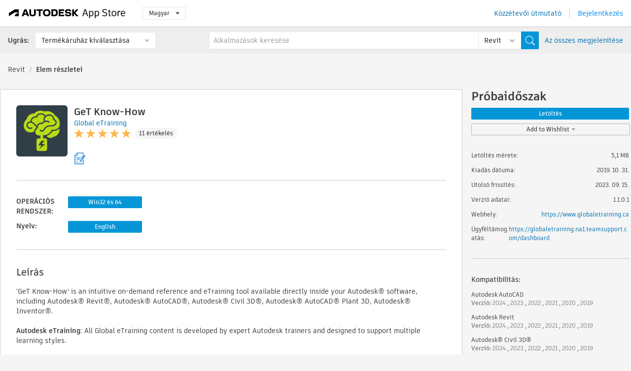

--- FILE ---
content_type: text/html; charset=utf-8
request_url: https://apps.autodesk.com/RVT/hu/Detail/Index?id=6213820881151805316&appLang=en&os=Win32_64
body_size: 19664
content:



<!DOCTYPE html>

<html lang="hu">
<head>
    <meta charset="utf-8">
    <meta http-equiv="X-UA-Compatible" content="IE=edge,chrome=1">

    <title>
    GeT Know-How | Revit | Autodesk App Store
</title>
    <meta name="description" content='
    Global eTraining at your fingertips! 'GeT Know-How' is an on-demand reference and eTraining tool available directly inside your Autodesk® software.
'>
    <meta name="keywords" content='
    Autodesk Application Store, Autodesk App Store, Autodesk Exchange Apps, Autodesk Apps, Autodesk szoftver, beépülő modul, beépülő modulok, beépülő modul, bővítmény, bővítmények, bővítmény, Autodesk AutoCAD, Autodesk Revit, Autodesk® Civil 3D®, Autodesk Inventor, Autodesk Inventor Professional, Autodesk AutoCAD Plant 3D,ACD___Learning, ACD___Scheduling & Productivity, CIV3D___Catalogs, CIV3D___Documentation, CIV3D___Scheduling & Productivity, INVNTOR___General Utilities, INVNTOR___Learning, PLNT3D___Catalogs & Specs, PLNT3D___Productivity, RVT___Architectural Design, RVT___Mechanical Design, RVT___Scheduling & Productivity, RVT___Structural Design
'>

    <meta name="author" content="">
    <meta name="viewport" content="width=1032, minimum-scale=0.65, maximum-scale=1.0">



<script>
    var analytics_id;
    var subscription_category;

    var bannedCountry = false;



    var getUrl = window.location;
    var baseUrl = getUrl.protocol + "//" + getUrl.host;


    fetch(baseUrl + '/api/Utils/ValidateCountry', {
        method: 'POST',
        headers: {
            'Content-Type': 'text/plain',
            'X-Requested-With': 'XMLHttpRequest'
        }
    })
        .then(response => response.text())
        .then(data => {
            bannedCountry = data;

            if (bannedCountry === 'False') {

                fetch(baseUrl + '/api/Utils/GetAnalyticsId', {
                    method: 'POST',
                    headers: {
                        'Content-Type': 'text/plain',
                        'X-Requested-With': 'XMLHttpRequest'
                    }
                })
                    .then(response => response.text())
                    .then(data => {
                        analytics_id = data;
                    })
                    .catch(error => {
                        console.error('An error occurred:', error);
                    });




                fetch(baseUrl + '/api/Utils/GetSubscriptionCategory', {
                    method: 'POST',
                    headers: {
                        'Content-Type': 'text/plain',
                        'X-Requested-With': 'XMLHttpRequest'
                    }
                })
                    .then(response => response.text())
                    .then(data => {
                        subscription_category = data;

                        if (!('pendo' in window)) {
                            window.pendo = { _q: [] };
                            for (const func_name of ['initialize', 'identify', 'updateOptions', 'pageLoad', 'track']) {
                                pendo[func_name] = function () {
                                    if (func_name === 'initialize') {
                                        pendo._q.unshift([func_name, ...arguments])
                                    } else {
                                        pendo._q.push([func_name, ...arguments])
                                    }
                                }
                            }
                        }

                        const language = document.cookie.split("; ").find((row) => row.startsWith("appLanguage="))?.split("=")[1];

                        pendo.initialize({
                            visitor: {
                                id: analytics_id,
                                role: (subscription_category === null || subscription_category.trim() === "") ? 'anonymous' : subscription_category,
                                appLanguage: language || 'en'
                            },
                            excludeAllText: true,
                        })

                    })
                    .catch(error => {
                        console.error('An error occurred:', error);
                    });
            }

        })
        .catch(error => {
            console.error('An error occurred:', error);
        });


    

</script>
<script async type="text/javascript" src="//tags.tiqcdn.com/utag/autodesk/apps/prod/utag.js"></script>


                <link rel="alternate" hreflang="cs" href="http://apps.autodesk.com/RVT/cs/Detail/Index?id=6213820881151805316&amp;ln=en&amp;os=Win32_64" />
                <link rel="alternate" hreflang="de" href="http://apps.autodesk.com/RVT/de/Detail/Index?id=6213820881151805316&amp;ln=en&amp;os=Win32_64" />
                <link rel="alternate" hreflang="en" href="http://apps.autodesk.com/RVT/en/Detail/Index?id=6213820881151805316&amp;ln=en&amp;os=Win32_64" />
                <link rel="alternate" hreflang="es" href="http://apps.autodesk.com/RVT/es/Detail/Index?id=6213820881151805316&amp;ln=en&amp;os=Win32_64" />
                <link rel="alternate" hreflang="fr" href="http://apps.autodesk.com/RVT/fr/Detail/Index?id=6213820881151805316&amp;ln=en&amp;os=Win32_64" />
                <link rel="alternate" hreflang="it" href="http://apps.autodesk.com/RVT/it/Detail/Index?id=6213820881151805316&amp;ln=en&amp;os=Win32_64" />
                <link rel="alternate" hreflang="ja" href="http://apps.autodesk.com/RVT/ja/Detail/Index?id=6213820881151805316&amp;ln=en&amp;os=Win32_64" />
                <link rel="alternate" hreflang="ko" href="http://apps.autodesk.com/RVT/ko/Detail/Index?id=6213820881151805316&amp;ln=en&amp;os=Win32_64" />
                <link rel="alternate" hreflang="pl" href="http://apps.autodesk.com/RVT/pl/Detail/Index?id=6213820881151805316&amp;ln=en&amp;os=Win32_64" />
                <link rel="alternate" hreflang="pt" href="http://apps.autodesk.com/RVT/pt/Detail/Index?id=6213820881151805316&amp;ln=en&amp;os=Win32_64" />
                <link rel="alternate" hreflang="ru" href="http://apps.autodesk.com/RVT/ru/Detail/Index?id=6213820881151805316&amp;ln=en&amp;os=Win32_64" />
                <link rel="alternate" hreflang="zh-CN" href="http://apps.autodesk.com/RVT/zh-CN/Detail/Index?id=6213820881151805316&amp;ln=en&amp;os=Win32_64" />
                <link rel="alternate" hreflang="zh-TW" href="http://apps.autodesk.com/RVT/zh-TW/Detail/Index?id=6213820881151805316&amp;ln=en&amp;os=Win32_64" />

    <link rel="shortcut icon" href='https://s3.amazonaws.com/apps-build-content/appstore/1.0.0.157-PRODUCTION/Content/images/favicon.ico'>
        <link rel="stylesheet" href='https://s3.amazonaws.com/apps-build-content/appstore/1.0.0.157-PRODUCTION/Content/css/appstore-combined.min.css' />
    
    
    

</head>
<body>
    
    <div id="wrap" class="">
            <header id="header" class="header" role="navigation">
                <div class="header__navbar-container">
                    <div class="header__left-side --hide-from-pdf">
                        <div class="header__logo-wrapper">
                            <a class="header__logo-link" href="/hu" aria-label="Autodesk App Store" title="Autodesk App Store"></a>
                        </div>
                        <div class="header__language-wrapper --hide-from-pdf">

<div class="btn-group language-changer">
    <button type="button" class="btn btn-default dropdown-toggle" data-toggle="dropdown">
        Magyar
        <span class="caret"></span>
    </button>
    <ul class="dropdown-menu" role="menu">
            <li data-language="cs" class="lang-selectable">
                <a>Čeština</a>
            </li>
            <li data-language="de" class="lang-selectable">
                <a>Deutsch</a>
            </li>
            <li data-language="fr" class="lang-selectable">
                <a>Fran&#231;ais</a>
            </li>
            <li data-language="en" class="lang-selectable">
                <a>English</a>
            </li>
            <li data-language="es" class="lang-selectable">
                <a>Espa&#241;ol</a>
            </li>
            <li data-language="hu" class="hover">
                <a>Magyar</a>
            </li>
            <li data-language="it" class="lang-selectable">
                <a>Italiano</a>
            </li>
            <li data-language="ja" class="lang-selectable">
                <a>日本語</a>
            </li>
            <li data-language="ko" class="lang-selectable">
                <a>한국어</a>
            </li>
            <li data-language="pl" class="lang-selectable">
                <a>Polski</a>
            </li>
            <li data-language="pt" class="lang-selectable">
                <a>Portugu&#234;s</a>
            </li>
            <li data-language="ru" class="lang-selectable">
                <a>Русский</a>
            </li>
            <li data-language="zh-CN" class="lang-selectable">
                <a>简体中文</a>
            </li>
            <li data-language="zh-TW" class="lang-selectable">
                <a>繁體中文</a>
            </li>
    </ul>
    
</div>                        </div>
                    </div>

                    <div class="header__right-side --hide-from-pdf">


<div class="collapse navbar-collapse pull-right login-panel" id="bs-example-navbar-collapse-l">
    <ul class="nav navbar-nav navbar-right">
        <li>
            <a href="https://damassets.autodesk.net/content/dam/autodesk/www/pdfs/app-store-getting-started-guide.pdf" target="_blank">K&#246;zz&#233;tevői &#250;tmutat&#243;</a>
        </li>

            <!--<li>
                <nav class="user-panel">-->
                        <!--<a id="get_started_button" data-autostart="false" tabindex="0" role="button"
                              data-href='/Authentication/AuthenticationOauth2?returnUrl=%2Fiframe_return.htm%3Fgoto%3Dhttps%253a%252f%252fapps.autodesk.com%253a443%252fRVT%252fhu%252fDetail%252fIndex%253fid%253d6213820881151805316%2526appLang%253den%2526os%253dWin32_64&amp;isImmediate=false&amp;response_type=id_token&amp;response_mode=form_post&amp;client_id=bVmKFjCVzGk3Gp0A0c4VQd3TBNAbAYj2&amp;redirect_uri=http%3A%2F%2Fappstore-local.autodesk.com%3A1820%2FAuthentication%2FAuthenticationOauth2&amp;scope=openid&amp;nonce=12321321&amp;state=12321321&amp;prompt=login'>
                            Bejelentkez&#233;s
                        </a>-->
                <!--</nav>
            </li>-->
            <li>
                <nav class="user-panel">
                    <ul>


                        <a href="/Authentication/AuthenticationOauth2?returnUrl=%2Fiframe_return.htm%3Fgoto%3Dhttps%253a%252f%252fapps.autodesk.com%253a443%252fRVT%252fhu%252fDetail%252fIndex%253fid%253d6213820881151805316%2526appLang%253den%2526os%253dWin32_64&amp;isImmediate=false&amp;response_type=id_token&amp;response_mode=form_post&amp;client_id=bVmKFjCVzGk3Gp0A0c4VQd3TBNAbAYj2&amp;redirect_uri=http%3A%2F%2Fappstore-local.autodesk.com%3A1820%2FAuthentication%2FAuthenticationOauth2&amp;scope=openid&amp;nonce=12321321&amp;state=12321321">
                            Bejelentkez&#233;s
                        </a>

                    </ul>
                </nav>
            </li>
    </ul>
</div>                    </div>
                </div>
                    <div class="navbar navbar-toolbar">
                        <div class="navbar-toolbar__left-side">
                            <div class="navbar__dropdown-label-wrapper">
                                <span class="navbar__dropdown-label">Ugr&#225;s:</span>
                            </div>
                            <div class="navbar__dropdown-wrapper">
                                <div class="btn-group">
                                    <button type="button" class="btn btn-default dropdown-toggle dropdown-toggle--toolbar" data-toggle="dropdown">
                                        Term&#233;k&#225;ruh&#225;z kiv&#225;laszt&#225;sa
                                    </button>
                                    <ul class="dropdown-menu dropdown-menu-store" currentstore="RVT" role="menu">
                                            <li data-submenu-id="submenu-ACD">
                                                <a class="first-a" ga-storeid="Detail--ACD" href="/ACD/hu/Home/Index">
                                                    AutoCAD
                                                </a>
                                            </li>
                                            <li data-submenu-id="submenu-RVT">
                                                <a class="first-a" ga-storeid="Detail--RVT" href="/RVT/hu/Home/Index">
                                                    Revit
                                                </a>
                                            </li>
                                            <li data-submenu-id="submenu-BIM360">
                                                <a class="first-a" ga-storeid="Detail--BIM360" href="/BIM360/hu/Home/Index">
                                                    ACC &amp; BIM360
                                                </a>
                                            </li>
                                            <li data-submenu-id="submenu-FORMIT">
                                                <a class="first-a" ga-storeid="Detail--FORMIT" href="/FORMIT/hu/Home/Index">
                                                    FormIt
                                                </a>
                                            </li>
                                            <li data-submenu-id="submenu-SPCMKR">
                                                <a class="first-a" ga-storeid="Detail--SPCMKR" href="/SPCMKR/hu/Home/Index">
                                                    Forma
                                                </a>
                                            </li>
                                            <li data-submenu-id="submenu-INVNTOR">
                                                <a class="first-a" ga-storeid="Detail--INVNTOR" href="/INVNTOR/hu/Home/Index">
                                                    Inventor
                                                </a>
                                            </li>
                                            <li data-submenu-id="submenu-FUSION">
                                                <a class="first-a" ga-storeid="Detail--FUSION" href="/FUSION/hu/Home/Index">
                                                    Fusion
                                                </a>
                                            </li>
                                            <li data-submenu-id="submenu-3DSMAX">
                                                <a class="first-a" ga-storeid="Detail--3DSMAX" href="/3DSMAX/hu/Home/Index">
                                                    3ds Max
                                                </a>
                                            </li>
                                            <li data-submenu-id="submenu-MAYA">
                                                <a class="first-a" ga-storeid="Detail--MAYA" href="/MAYA/hu/Home/Index">
                                                    Maya
                                                </a>
                                            </li>
                                            <li data-submenu-id="submenu-RSA">
                                                <a class="first-a" ga-storeid="Detail--RSA" href="/RSA/hu/Home/Index">
                                                    Robot Structural Analysis
                                                </a>
                                            </li>
                                            <li data-submenu-id="submenu-ADSTPR">
                                                <a class="first-a" ga-storeid="Detail--ADSTPR" href="/ADSTPR/hu/Home/Index">
                                                    Autodesk Advance Steel
                                                </a>
                                            </li>
                                            <li data-submenu-id="submenu-ARCH">
                                                <a class="first-a" ga-storeid="Detail--ARCH" href="/ARCH/hu/Home/Index">
                                                    AutoCAD Architecture
                                                </a>
                                            </li>
                                            <li data-submenu-id="submenu-CIV3D">
                                                <a class="first-a" ga-storeid="Detail--CIV3D" href="/CIV3D/hu/Home/Index">
                                                    Autodesk Civil 3D
                                                </a>
                                            </li>
                                            <li data-submenu-id="submenu-MEP">
                                                <a class="first-a" ga-storeid="Detail--MEP" href="/MEP/hu/Home/Index">
                                                    AutoCAD MEP
                                                </a>
                                            </li>
                                            <li data-submenu-id="submenu-AMECH">
                                                <a class="first-a" ga-storeid="Detail--AMECH" href="/AMECH/hu/Home/Index">
                                                    AutoCAD Mechanical
                                                </a>
                                            </li>
                                            <li data-submenu-id="submenu-MAP3D">
                                                <a class="first-a" ga-storeid="Detail--MAP3D" href="/MAP3D/hu/Home/Index">
                                                    AutoCAD Map 3D
                                                </a>
                                            </li>
                                            <li data-submenu-id="submenu-ACAD_E">
                                                <a class="first-a" ga-storeid="Detail--ACAD_E" href="/ACAD_E/hu/Home/Index">
                                                    AutoCAD Electrical
                                                </a>
                                            </li>
                                            <li data-submenu-id="submenu-PLNT3D">
                                                <a class="first-a" ga-storeid="Detail--PLNT3D" href="/PLNT3D/hu/Home/Index">
                                                    AutoCAD Plant 3D
                                                </a>
                                            </li>
                                            <li data-submenu-id="submenu-ALIAS">
                                                <a class="first-a" ga-storeid="Detail--ALIAS" href="/ALIAS/hu/Home/Index">
                                                    Alias
                                                </a>
                                            </li>
                                            <li data-submenu-id="submenu-NAVIS">
                                                <a class="first-a" ga-storeid="Detail--NAVIS" href="/NAVIS/hu/Home/Index">
                                                    Navisworks
                                                </a>
                                            </li>
                                            <li data-submenu-id="submenu-VLTC">
                                                <a class="first-a" ga-storeid="Detail--VLTC" href="/VLTC/hu/Home/Index">
                                                    Vault
                                                </a>
                                            </li>
                                            <li data-submenu-id="submenu-SCFD">
                                                <a class="first-a" ga-storeid="Detail--SCFD" href="/SCFD/hu/Home/Index">
                                                    Simulation
                                                </a>
                                            </li>
                                    </ul>
                                </div>
                            </div>
                        </div>
                        <div class="navbar-toolbar__right-side">
                            <div id="search-plugin" class="pull-right detail-search-suggestion">


<div class="search-type-area">
    <label id="search-apps-placeholder-hint" hidden="hidden">Alkalmaz&#225;sok keres&#233;se</label>
    <label id="search-publishers-placeholder-hint" hidden="hidden">K&#246;zz&#233;tevők keres&#233;se</label>

        <span class="search-type search-type-hightlighted" id="search-apps">Alkalmaz&#225;sok</span>
        <span class="search-type search-type-unhightlighted" id="search-publishers">K&#246;zz&#233;tevők</span>
</div>

<div class="search-form-wrapper">
    <form id="search-form" class="normal-search Detail" name="search-form" action="/RVT/hu/List/Search" method="get">
        <input type="hidden" name="isAppSearch" value="True" />
        <div id="search">
            <div class="search-wrapper">
                <div class="search-form-content">
                    <div class="nav-right">
                        <div class="nav-search-scope">
                            <div class="nav-search-facade" data-value="search-alias=aps">
                                AutoCAD<span class="caret"></span>
                            </div>
                            <select name="searchboxstore" id="search-box-store-selector" class="search-box-store-selector">
                                        <option value="All" >Minden alkalmaz&#225;s</option>
                                        <option value="ACD" >AutoCAD</option>
                                        <option value="RVT" selected=&quot;selected&quot;>Revit</option>
                                        <option value="BIM360" >ACC &amp; BIM360</option>
                                        <option value="FORMIT" >FormIt</option>
                                        <option value="SPCMKR" >Forma</option>
                                        <option value="INVNTOR" >Inventor</option>
                                        <option value="FUSION" >Fusion</option>
                                        <option value="3DSMAX" >3ds Max</option>
                                        <option value="MAYA" >Maya</option>
                                        <option value="RSA" >Robot Structural Analysis</option>
                                        <option value="ADSTPR" >Autodesk Advance Steel</option>
                                        <option value="ARCH" >AutoCAD Architecture</option>
                                        <option value="CIV3D" >Autodesk Civil 3D</option>
                                        <option value="MEP" >AutoCAD MEP</option>
                                        <option value="AMECH" >AutoCAD Mechanical</option>
                                        <option value="MAP3D" >AutoCAD Map 3D</option>
                                        <option value="ACAD_E" >AutoCAD Electrical</option>
                                        <option value="PLNT3D" >AutoCAD Plant 3D</option>
                                        <option value="ALIAS" >Alias</option>
                                        <option value="NAVIS" >Navisworks</option>
                                        <option value="VLTC" >Vault</option>
                                        <option value="SCFD" >Simulation</option>
                            </select>
                        </div>
                        <div class="nav-search-submit">
                            <button class="search-form-submit nav-input" type="submit"></button>
                        </div>


                        <input id="facet" name="facet" type="hidden" value="" />
                        <input id="collection" name="collection" type="hidden" value="" />
                        <input id="sort" name="sort" type="hidden" value="" />
                    </div><!-- nav-right -->
                    <div class="nav-fill">
                        <div class="nav-search-field">
                            <input autocomplete="off" class="search-form-keyword" data-query="" id="query-term" name="query" placeholder="Alkalmazások keresése" size="45" type="text" value="" />
                            <input type="hidden" id="for-cache-search-str">
                            <ul id="search-suggestions-box" class="search-suggestions-box-ul" hidden="hidden"></ul>
                        </div>
                    </div>
                </div>
            </div>
        </div>
    </form>

        <div class="show-all-wrapper">
            <span class="show_all">Az &#246;sszes megjelen&#237;t&#233;se</span>
        </div>
</div>
                            </div>
                        </div>
                    </div>
            </header>

        

    <!-- neck -->
    <div id="neck">
        <div class="neck-content">
            <div class="breadcrumb">
                                <a href="https://apps.autodesk.com/RVT/hu/Home/Index">Revit</a>
                            <span class="breadcrumb-divider">/</span>
                            <span class="last">Elem r&#233;szletei</span>
            </div>
        </div>
    </div>
    <!-- end neck -->



            <link rel="stylesheet" href='https://s3.amazonaws.com/apps-build-content/appstore/1.0.0.157-PRODUCTION/Content/css/lib/fs.stepper.css' />





<style>
    .button {
        background-color: #4CAF50; /* Green */
        border: none;
        color: white;
        padding: 15px 32px;
        text-align: center;
        text-decoration: none;
        display: inline-block;
        font-size: 16px;
        margin: 4px 2px;
        cursor: pointer;
    }

    .button1 {
        border-radius: 2px;
    }

    .button2 {
        border-radius: 4px;
    }

    .button3 {
        border-radius: 8px;
    }

    .button4 {
        border-radius: 12px;
    }

    .button5 {
        border-radius: 50%;
    }
</style>
<div id="modal_blocks" style="display:none">
    <fieldset>
        <div class="container">
            <div class="row">
                <div class="col-xs-12">

                    <div class="modal fade" tabindex="-1" id="loginModal"
                         data-keyboard="false" data-backdrop="static" style=" width: 339px; height: 393px;">
                        <div class="main">
                            <h3 class="title" style="font-weight: 100; font-size: 28px; margin-bottom: 48px; border-bottom: 1px solid black; padding: 20px 0px 19px 56px;">
                                Unavailable<button style=" font-size: 54px; margin-right: 32px; padding: 10px 21px 7px 3px; font-weight: 100;" type="button" class="close" data-dismiss="modal">
                                    ×
                                </button>
                            </h3>

                            <div class="message" style="font-size: 23px; font-weight: 100; padding: 17px 26px 41px 55px; ">
                                <h4 style="font-weight: 100;">This product is not currently available in your region.</h4>
                            </div>
                        </div>
                    </div>

                </div>
            </div>
        </div>
    </fieldset>
</div>

<!-- main -->
<div id="main" class="detail-page clearfix detail-main">
    <!-- quicklinks end -->
    <div id="content">
        <div id="content-wrapper">
            <div class="app-details" id="detail">
                <div style="display:none !important;" class="id_ox"></div>
                <div style="display:none !important;" class="Email_ox"></div>
                <div style="display:none !important;" class="Name_ox"></div>
                <div class="app-details__info">
                    <div class="app-details__image-wrapper">
                        <img class="app-details__image" src="https://autodesk-exchange-apps-v-1-5-staging.s3.amazonaws.com/data/content/files/images/6U3GKB52W3AG/6213820881151805316/resized_4537d48d-12dd-46fd-81bf-0ab4cdf0a419_.png?AWSAccessKeyId=AKIAWQAA5ADROJBNX5E4&amp;Expires=1769555418&amp;response-content-disposition=inline&amp;response-content-type=image%2Fpng&amp;Signature=ZuX2vEwhXzjt757v4Cpb0Lq7oqk%3D" alt="GeT Know-How" />
                    </div>
                    <div class="app-details__app-info" id="detail-info">
                        <div class="app-details__app-info-top">
                            <div class="app-details__title-wrapper">
                                <h1 class="app-details__title" id="detail-title" title="GeT Know-How">GeT Know-How</h1>

                            </div>
                            <div class="app-details__publisher-link-wrapper">
                                <a class="app-details__publisher-link" href="/hu/Publisher/PublisherHomepage?ID=RJ5NJV2F9YH4" target="_blank">
                                    <span class="seller">Global eTraining</span>
                                </a>
                            </div>
                            <div class="app-details__rating-wrapper" id="detail-rating">
<input id="rating" name="rating" type="hidden" value="5" />
<div class="card__rating card__rating--small">
  <div class="star-rating-control">
          <div class="star-on star-rating"></div>
          <div class="star-on star-rating"></div>
          <div class="star-on star-rating"></div>
          <div class="star-on star-rating"></div>
          <div class="star-on star-rating"></div>
  </div>
</div>                                <a class="app-details__rating-link" href="#reviews">
                                    <span class="app-details__reviews-count reviews-count">11 &#233;rt&#233;kel&#233;s</span>
                                </a>
                            </div>
                        </div>

                        <div class="app-details__app-info-bottom">
                            <div class="app-details__icons-wrapper icons-cont">
                                <div class="badge-div">


<div class="product-badge-div-placeholder">


<div class="badge-hover-stub">
        <img class="subscriptionBadge big-subscriptionbadge" src="../../../Content/images/Digital_Signature_24.png" alt=""/>
    <div class="badge-popup-div big-badge-popup-offset">
        <img class="badge-popup-header-img" src="https://s3.amazonaws.com/apps-build-content/appstore/1.0.0.157-PRODUCTION/Content/images/icons/popupheader.png" alt="">
        <div class="badge-popup-content-div badge-popup-certification-content-div">
            <p>
Digitally signed app            </p>
        </div>
    </div>
</div></div>


<div class="s-price-cont s-price-cont-hidden">

        <span class="price">Pr&#243;baidőszak</span>
</div>                                </div>
                                
                            </div>
                        </div>
                    </div>
                </div>

                <div id="extra" class="app-details__extras" data-basicurl="https://apps.autodesk.com/RVT/hu/Detail/Index?id=">
                    <div class="app-details__versions-wrapper">
                            <div class="app-details__versions detail-versions-cont">
                                <div class="detail-version-cat">OPER&#193;CI&#211;S RENDSZER:</div>
                                <div class="detail-versions">
                                                <button class="flat-button flat-button-normal flat-button-slim app-os-default-btn" data-os="Win32_64">Win32 &#233;s 64</button>
                                </div>
                            </div>

                        <div class="app-details__versions detail-versions-cont">
                            <div class="detail-version-cat">Nyelv:</div>
                            <div class="detail-versions">
                                                <button class="flat-button flat-button-normal flat-button-slim app-lang-default-btn" data-lang="en" data-os="Win32_64">English</button>
                            </div>
                        </div>
                    </div>

                    <div class="app-details__app-description">
                        <h2>Le&#237;r&#225;s</h2>
                        <div class="description">
                            <p dir="ltr">&lsquo;GeT Know-How' is an intuitive on-demand reference and eTraining tool available directly inside your Autodesk&reg; software, including Autodesk&reg; Revit&reg;, Autodesk&reg; AutoCAD&reg;, Autodesk&reg; Civil 3D&reg;, Autodesk&reg; AutoCAD&reg; Plant 3D, Autodesk&reg; Inventor&reg;.</p>
<p>&nbsp;</p>
<p dir="ltr"><strong>Autodesk eTraining</strong>: All Global eTraining content is developed by expert Autodesk trainers and designed to support multiple learning styles.</p>
<p>&nbsp;</p>
<p dir="ltr"><strong>Predictive Learning</strong>: &lsquo;GeT Know-How&rsquo; reacts to your commands, showing you the learning content relevant to the tools you are actively using</p>
<p>&nbsp;</p>
<p dir="ltr"><strong>GeT Interactive</strong>: Work through course topics directly within the software via access to the <a href="https://youtu.be/y-1FR5gfydk" target="_blank">&lsquo;GeT Interactive&rsquo; course interface</a> including videos, screenshots, audio instruction, hands-on exercises and more.</p>
<p>&nbsp;</p>
<p dir="ltr"><strong>Searchable Reference Tool</strong>: Search for specific training resources by keyword to find what you need in real-time and stay focused on the work that matters most.</p>
<p>&nbsp;</p>
<p dir="ltr"><strong>Expert Help Desk Support</strong>: One-click access to real experts and technical support via help desk tickets and live chat.</p>
<p>&nbsp;</p>
<p dir="ltr"><strong>Personalization</strong>: The modern dockable window allows custom positioning and sizing within your workspace. Employ filters and turn predictive suggestions on and off to personalize your experience.</p>
<p>&nbsp;</p>
<p dir="ltr"><strong>Custom Content</strong>: By utilizing <a href="https://www.globaletraining.ca/the-generator/" target="_blank">&lsquo;The Generator&rsquo;</a> course authoring technology, organizations can have their custom courses and related workflows loaded directly into the plugin and access their team.</p>
<p>&nbsp;</p>
<p dir="ltr">Plus, when you download &lsquo;GeT Know-How&rsquo; you can also register for a free 7-day trial of Global eTraining&rsquo;s &lsquo;GeT Everything&rsquo; library, packed with a continuously expanding library of courses for relevant BIM skills and software training.</p>
<p>&nbsp;</p>
<p dir="ltr">****</p>
<p>&nbsp;</p>
<p dir="ltr">&lsquo;GeT Know-How&rsquo; requires a subscription to the &lsquo;GeT Everything&rsquo; library and the successful installation of compatible Autodesk software (AutoCAD, Civil 3D, AutoCAD Plant 3D, Inventor or Revit).</p>
<p dir="ltr">&nbsp;</p>
<p dir="ltr"><strong>Note: </strong>This app uses a custom installer (and not the standard App Store installer).&nbsp;</p>
                        </div>

                            <h2>Pr&#243;baverzi&#243; le&#237;r&#225;sa</h2>
                            <div class="description"><p dir="ltr"><a href="https://www.globaletraining.ca/free-trial/" target="_blank">Click Here</a>&nbsp;for a free 7-day trial of the &lsquo;GeT Everything&rsquo; library.</p>
<p dir="ltr"><a href="https://individuals.globaletraining.ca/" target="_blank">Click Here</a>&nbsp;to purchase an individual subscription to the &lsquo;GeT Everything&rsquo; library.</p>
<p><a href="https://www.globaletraining.ca/book-demo/" target="_blank">Click Here</a>&nbsp;to learn about implementing &lsquo;GeT Everything&rsquo; across your organization.</p></div>
                            <div class="description">
                                <a class="helpdoc" target="_blank" href="https://apps.autodesk.com/RVT/en/Detail/HelpDoc?appId=6213820881151805316&amp;appLang=en&amp;os=Win32_64">S&#250;g&#243; dokument&#225;ci&#243; elolvas&#225;sa</a>
                            </div>
                    </div>

                    <div class="app-details__app-about-version">
                            <h2>Verzi&#243;inform&#225;ci&#243;</h2>
                            <div class="description">
                                <div class="version-title">Verzi&#243; 1.1.0.1 , 2023. 09. 15.</div>
                                <div style="margin-top: 10px; white-space: pre-wrap;">Updated for 2024 Autodesk software.
Adds the ability to login via an email address.
Adds new configuration options.
Includes a fix for Inventor crashing.</div>
                            </div>

                            <hr />
                            <div>
                                <a class="privacy-policy" target="_blank" href="http://www.globaletraining.ca/privacy/">K&#246;zz&#233;tevői adatv&#233;delmi szab&#225;lyzat</a>
                            </div>
                            <hr />
                    </div>
                </div>


<div id="screenshots">
        <h2 class="title">K&#233;pernyőfelv&#233;telek &#233;s vide&#243;k</h2>
        <div class="preview-container">
            <div class="preview-prev" style="display: none;"></div>
            <div class="preview-next" style=""></div>
            <div class="preview-overlay">
                <div class="center-icon"></div>
            </div>
            <img id="image-viewer"/>
            <iframe id="video-viewer" scrolling="no" style="display:none;height:508px;" frameborder="0" allowfullscreen webkitallowfullscreen></iframe>
        </div>
        <div class="text-container">
            <span class="title"></span>
            <br/>
            <span class="description"></span>
        </div>
        <ul id="mycarousel" class="jcarousel-skin-tango">
            <li>
			    <div class="img-container">
                        <a href="https://autodesk-exchange-apps-v-1-5-staging.s3.amazonaws.com/data/content/files/images/6U3GKB52W3AG/6213820881151805316/original_1ec6024f-5e0f-4fdc-aaef-b73615a010ed_.jpg?AWSAccessKeyId=AKIAWQAA5ADROJBNX5E4&amp;Expires=1769137758&amp;response-content-disposition=inline&amp;response-content-type=image%2Fpng&amp;Signature=zL9HCsEmzFShFl5lXx6q8ils3A8%3D" data-title="" data-type="image" data-desc="Keyword Search">
                            <img src="https://autodesk-exchange-apps-v-1-5-staging.s3.amazonaws.com/data/content/files/images/6U3GKB52W3AG/6213820881151805316/original_1ec6024f-5e0f-4fdc-aaef-b73615a010ed_.jpg?AWSAccessKeyId=AKIAWQAA5ADROJBNX5E4&amp;Expires=1769137758&amp;response-content-disposition=inline&amp;response-content-type=image%2Fpng&amp;Signature=zL9HCsEmzFShFl5lXx6q8ils3A8%3D" alt="" />
                        </a>
			    </div>
		    </li>
            <li>
			    <div class="img-container">
                        <a href="https://autodesk-exchange-apps-v-1-5-staging.s3.amazonaws.com/data/content/files/images/6U3GKB52W3AG/6213820881151805316/original_ed6ea329-6329-4863-8413-09a5b6a18e4b_.jpg?AWSAccessKeyId=AKIAWQAA5ADROJBNX5E4&amp;Expires=1769137758&amp;response-content-disposition=inline&amp;response-content-type=image%2Fpng&amp;Signature=u9xo7LSuqEAwk3Ez1i8GaayQGsA%3D" data-title="" data-type="image" data-desc="GeT Know-How in Civil 3D">
                            <img src="https://autodesk-exchange-apps-v-1-5-staging.s3.amazonaws.com/data/content/files/images/6U3GKB52W3AG/6213820881151805316/original_ed6ea329-6329-4863-8413-09a5b6a18e4b_.jpg?AWSAccessKeyId=AKIAWQAA5ADROJBNX5E4&amp;Expires=1769137758&amp;response-content-disposition=inline&amp;response-content-type=image%2Fpng&amp;Signature=u9xo7LSuqEAwk3Ez1i8GaayQGsA%3D" alt="" />
                        </a>
			    </div>
		    </li>
            <li>
			    <div class="img-container">
                        <a href="https://autodesk-exchange-apps-v-1-5-staging.s3.amazonaws.com/data/content/files/images/6U3GKB52W3AG/6213820881151805316/original_1ad13090-c404-4e42-9903-ef2d6e5c0659_.jpg?AWSAccessKeyId=AKIAWQAA5ADROJBNX5E4&amp;Expires=1769137758&amp;response-content-disposition=inline&amp;response-content-type=image%2Fpng&amp;Signature=%2FRtGf%2FWb8wUi2fY47S%2BD1o0v8HI%3D" data-title="" data-type="image" data-desc="Video player for eDemo training content.">
                            <img src="https://autodesk-exchange-apps-v-1-5-staging.s3.amazonaws.com/data/content/files/images/6U3GKB52W3AG/6213820881151805316/original_1ad13090-c404-4e42-9903-ef2d6e5c0659_.jpg?AWSAccessKeyId=AKIAWQAA5ADROJBNX5E4&amp;Expires=1769137758&amp;response-content-disposition=inline&amp;response-content-type=image%2Fpng&amp;Signature=%2FRtGf%2FWb8wUi2fY47S%2BD1o0v8HI%3D" alt="" />
                        </a>
			    </div>
		    </li>
            <li>
			    <div class="img-container">
                        <a href="https://autodesk-exchange-apps-v-1-5-staging.s3.amazonaws.com/data/content/files/images/6U3GKB52W3AG/6213820881151805316/original_fbc58f6b-66bc-40e9-8f9e-58e2b276a38f_.jpg?AWSAccessKeyId=AKIAWQAA5ADROJBNX5E4&amp;Expires=1769137758&amp;response-content-disposition=inline&amp;response-content-type=image%2Fpng&amp;Signature=BP78LG%2B00v5nZkjX2vfZmSG6f%2B4%3D" data-title="" data-type="image" data-desc="&#39;GeT Know-How&#39; in Revit">
                            <img src="https://autodesk-exchange-apps-v-1-5-staging.s3.amazonaws.com/data/content/files/images/6U3GKB52W3AG/6213820881151805316/original_fbc58f6b-66bc-40e9-8f9e-58e2b276a38f_.jpg?AWSAccessKeyId=AKIAWQAA5ADROJBNX5E4&amp;Expires=1769137758&amp;response-content-disposition=inline&amp;response-content-type=image%2Fpng&amp;Signature=BP78LG%2B00v5nZkjX2vfZmSG6f%2B4%3D" alt="" />
                        </a>
			    </div>
		    </li>
            <li>
			    <div class="img-container">
                        <a href="https://autodesk-exchange-apps-v-1-5-staging.s3.amazonaws.com/data/content/files/images/6U3GKB52W3AG/6213820881151805316/original_88a205ac-aad7-45aa-bfae-63395786f332_.jpg?AWSAccessKeyId=AKIAWQAA5ADROJBNX5E4&amp;Expires=1769137758&amp;response-content-disposition=inline&amp;response-content-type=image%2Fpng&amp;Signature=lQg49BNpYzXhDGYw%2FXPTkopTfbg%3D" data-title="" data-type="image" data-desc="Full access to the &#39;GeT Interactive&#39; course interface">
                            <img src="https://autodesk-exchange-apps-v-1-5-staging.s3.amazonaws.com/data/content/files/images/6U3GKB52W3AG/6213820881151805316/original_88a205ac-aad7-45aa-bfae-63395786f332_.jpg?AWSAccessKeyId=AKIAWQAA5ADROJBNX5E4&amp;Expires=1769137758&amp;response-content-disposition=inline&amp;response-content-type=image%2Fpng&amp;Signature=lQg49BNpYzXhDGYw%2FXPTkopTfbg%3D" alt="" />
                        </a>
			    </div>
		    </li>
            <li>
			    <div class="img-container">
                        <a href="https://autodesk-exchange-apps-v-1-5-staging.s3.amazonaws.com/data/content/files/images/6U3GKB52W3AG/6213820881151805316/original_1d8bd0ba-2fcb-497c-8404-0315b8dd6770_.jpg?AWSAccessKeyId=AKIAWQAA5ADROJBNX5E4&amp;Expires=1769137758&amp;response-content-disposition=inline&amp;response-content-type=image%2Fpng&amp;Signature=CCzHmH25313%2BX5FnzkGME8lZAsI%3D" data-title="" data-type="image" data-desc="Filter to show video / eDemo content only">
                            <img src="https://autodesk-exchange-apps-v-1-5-staging.s3.amazonaws.com/data/content/files/images/6U3GKB52W3AG/6213820881151805316/original_1d8bd0ba-2fcb-497c-8404-0315b8dd6770_.jpg?AWSAccessKeyId=AKIAWQAA5ADROJBNX5E4&amp;Expires=1769137758&amp;response-content-disposition=inline&amp;response-content-type=image%2Fpng&amp;Signature=CCzHmH25313%2BX5FnzkGME8lZAsI%3D" alt="" />
                        </a>
			    </div>
		    </li>
            <li>
			    <div class="img-container">
                        <a href="https://autodesk-exchange-apps-v-1-5-staging.s3.amazonaws.com/data/content/files/images/6U3GKB52W3AG/6213820881151805316/original_c8c9eed2-dc5b-4041-8234-f0b00bb3e534_.jpg?AWSAccessKeyId=AKIAWQAA5ADROJBNX5E4&amp;Expires=1769137758&amp;response-content-disposition=inline&amp;response-content-type=image%2Fpng&amp;Signature=lfLA5XcNo%2FiTGmnqaLQgXTCyf7Q%3D" data-title="" data-type="image" data-desc="Suggested content based on &#39;Arc&#39; command">
                            <img src="https://autodesk-exchange-apps-v-1-5-staging.s3.amazonaws.com/data/content/files/images/6U3GKB52W3AG/6213820881151805316/original_c8c9eed2-dc5b-4041-8234-f0b00bb3e534_.jpg?AWSAccessKeyId=AKIAWQAA5ADROJBNX5E4&amp;Expires=1769137758&amp;response-content-disposition=inline&amp;response-content-type=image%2Fpng&amp;Signature=lfLA5XcNo%2FiTGmnqaLQgXTCyf7Q%3D" alt="" />
                        </a>
			    </div>
		    </li>
            <li>
			    <div class="img-container">
                        <a href="https://autodesk-exchange-apps-v-1-5-staging.s3.amazonaws.com/data/content/files/images/6U3GKB52W3AG/6213820881151805316/original_63533f28-0bbe-4552-86b0-c30d6bf0e2db_.jpg?AWSAccessKeyId=AKIAWQAA5ADROJBNX5E4&amp;Expires=1769137758&amp;response-content-disposition=inline&amp;response-content-type=image%2Fpng&amp;Signature=oeHhnBnXbTfG63IzZZOkc8NCkpw%3D" data-title="" data-type="image" data-desc="GeT Know-How in Inventor">
                            <img src="https://autodesk-exchange-apps-v-1-5-staging.s3.amazonaws.com/data/content/files/images/6U3GKB52W3AG/6213820881151805316/original_63533f28-0bbe-4552-86b0-c30d6bf0e2db_.jpg?AWSAccessKeyId=AKIAWQAA5ADROJBNX5E4&amp;Expires=1769137758&amp;response-content-disposition=inline&amp;response-content-type=image%2Fpng&amp;Signature=oeHhnBnXbTfG63IzZZOkc8NCkpw%3D" alt="" />
                        </a>
			    </div>
		    </li>
            <li>
			    <div class="img-container">
                        <a href="https://autodesk-exchange-apps-v-1-5-staging.s3.amazonaws.com/data/content/files/images/6U3GKB52W3AG/6213820881151805316/original_cd0a3c62-12ab-4512-bbfa-1f7a8e942d77_.jpg?AWSAccessKeyId=AKIAWQAA5ADROJBNX5E4&amp;Expires=1769137758&amp;response-content-disposition=inline&amp;response-content-type=image%2Fpng&amp;Signature=hSHDOfjPALv4HfhAQNvUQCPNi3Y%3D" data-title="" data-type="image" data-desc="Logging into &#39;GeT Know-How&#39;">
                            <img src="https://autodesk-exchange-apps-v-1-5-staging.s3.amazonaws.com/data/content/files/images/6U3GKB52W3AG/6213820881151805316/original_cd0a3c62-12ab-4512-bbfa-1f7a8e942d77_.jpg?AWSAccessKeyId=AKIAWQAA5ADROJBNX5E4&amp;Expires=1769137758&amp;response-content-disposition=inline&amp;response-content-type=image%2Fpng&amp;Signature=hSHDOfjPALv4HfhAQNvUQCPNi3Y%3D" alt="" />
                        </a>
			    </div>
		    </li>
            <li>
			    <div class="img-container">
				        <a href="https://www.youtube.com/embed/ZvKnevQOCmg" data-title="" data-type="video" data-desc="">
                            <div class="video-overlay">
                            </div>
					        <img src="https://img.youtube.com/vi/ZvKnevQOCmg/mqdefault.jpg" alt="" />
				        </a>
			    </div>
		    </li>
	    </ul>
        
</div>
            </div>

<div id="reviews">
  <h2>&#220;gyf&#233;l&#233;rt&#233;kel&#233;sek</h2>
        <div class="reviews-stars">
<input id="rating" name="rating" type="hidden" value="5" />
<div class="card__rating card__rating--small">
  <div class="star-rating-control">
          <div class="star-on star-rating"></div>
          <div class="star-on star-rating"></div>
          <div class="star-on star-rating"></div>
          <div class="star-on star-rating"></div>
          <div class="star-on star-rating"></div>
  </div>
</div>            <div class="reviews-stars__reviews-count reviews-count">11 &#233;rt&#233;kel&#233;s</div>
        </div>
        <div class="reviews-info">
                <span class="comment signin_linkOauth2" data-href='/Authentication/AuthenticationOauth2?returnUrl=%2Fiframe_return.htm%3Fgoto%3D%252fRVT%252fhu%252fDetail%252fIndex%253fid%253d6213820881151805316%2526appLang%253den%2526os%253dWin32_64&amp;isImmediate=false'>
                    &#233;rt&#233;kel&#233;s &#237;r&#225;s&#225;hoz jelentkezzen be
                </span>
                <a class="get-tech-help" href="https://globaletraining.na1.teamsupport.com/dashboard" target="_blank">Műszaki seg&#237;ts&#233;gny&#250;jt&#225;s</a>
        </div>

  <div id="comments">
    <div id="comments-container">
        <ul id="comments-list">
                <li class="comment-item">
                    <div class="comment-rate">
<input id="rating" name="rating" type="hidden" value="5" />
<div class="card__rating card__rating--small">
  <div class="star-rating-control">
          <div class="star-on star-rating"></div>
          <div class="star-on star-rating"></div>
          <div class="star-on star-rating"></div>
          <div class="star-on star-rating"></div>
          <div class="star-on star-rating"></div>
  </div>
</div>                            <span class="comment-subject" id="8184423738342394498">Schnell Lerneinheiten zu den passenden Themen, direkt im Inventor finden. Sehr n&#252;tzlich!</span>
                    </div>
                    <div class="comment-info">
                        <div class="comment-info__wrapper">
                            <span class="comment-name">Marwin F&#252;ten | </span>
                            <span class="comment-date">j&#250;lius 05, 2024</span>
                                <span class="veirified-download">Ellenőrz&#246;tt let&#246;lt&#233;s</span>
                                <a class="whats-verified-download" data-href="/hu/Public/WhatsVerifiedDownload">(Mit jelent ez?)</a>
                        </div>
                        
                        <div class="comment-description">
                            <p><p>Mit diesem Addin kann man Schulungsinhalte schnell und einfach aus dem Inventor finden und aufrufen.</p>
<p>Damit hat man die richtigen Informationen zum Richtigen Zeitpunkt spielend einfach verf&uuml;gbar.</p></p>
                        </div>
                    </div>
                    <div class="write-a-comment">
                        <span class="write-comment-link comment-action signin_linkOauth2 iframe"
                              data-href="/Authentication/AuthenticationOauth2?returnUrl=%2Fiframe_return.htm%3Fgoto%3Dhttp%3A%2F%2Fapps.autodesk.com%2FRVT%2Fhu%2FDetail%2FIndex%3Fid%3D6213820881151805316%26appLang%3Den%26os%3DWin32_64&amp;isImmediate=false">
                            V&#225;lasz
                        </span>
                        <form class="sub-comment-form sub-comment-form-hidden" method="post" action="/hu/Comment/DoComment">
                            <input id="commentId" name="commentId" type="hidden" value="" />
                            <input id="appId" name="appId" type="hidden" value="6213820881151805316" />
                            <input id="appName" name="appName" type="hidden" value="GeT Know-How" />
                            <input id="title" name="title" type="hidden" value="" />
                            <input id="repliedid" name="repliedid" type="hidden" value="8184423738342394498" />
                            <input id="description" name="description" type="hidden" value="" />
                            <input id="appPublisherId" name="appPublisherId" type="hidden" value="RJ5NJV2F9YH4" />
                            <input id="storeId" name="storeId" type="hidden" value="RVT" />
                            <input id="appLang" name="appLang" type="hidden" value="en" />

                            <textarea rows="5" cols="104" name="CommentByUser" class="sub-comment-textarea"></textarea>
                            <div class="textarea-submit-buttons-wrapper">
                                <input type="button" class="write-a-comment-cancel fresh-button fresh-button--secondary" value="M&#233;gse" />
                                <input class="write-comment-form-submit fresh-button fresh-button--primary" type="button" value="K&#252;ld&#233;s" />
                            </div>
                        </form>
                    </div>
                    <div class="add-sub-comments">
                        <div class="all-sub-comments">
                        </div>
                        
                    </div>
                </li>
                    <hr/>
                <li class="comment-item">
                    <div class="comment-rate">
<input id="rating" name="rating" type="hidden" value="5" />
<div class="card__rating card__rating--small">
  <div class="star-rating-control">
          <div class="star-on star-rating"></div>
          <div class="star-on star-rating"></div>
          <div class="star-on star-rating"></div>
          <div class="star-on star-rating"></div>
          <div class="star-on star-rating"></div>
  </div>
</div>                            <span class="comment-subject" id="5470570625822900504">Very intuitive. Very helpful.</span>
                    </div>
                    <div class="comment-info">
                        <div class="comment-info__wrapper">
                            <span class="comment-name">Charles Jarvis | </span>
                            <span class="comment-date">janu&#225;r 20, 2020</span>
                                <span class="veirified-download">Ellenőrz&#246;tt let&#246;lt&#233;s</span>
                                <a class="whats-verified-download" data-href="/hu/Public/WhatsVerifiedDownload">(Mit jelent ez?)</a>
                        </div>
                        
                        <div class="comment-description">
                            <p><p>The Get-Know-How Plugin is a fantastic tool for Autodesk users. A great resource for real-time, on-demand, effective learning.&nbsp;</p></p>
                        </div>
                    </div>
                    <div class="write-a-comment">
                        <span class="write-comment-link comment-action signin_linkOauth2 iframe"
                              data-href="/Authentication/AuthenticationOauth2?returnUrl=%2Fiframe_return.htm%3Fgoto%3Dhttp%3A%2F%2Fapps.autodesk.com%2FRVT%2Fhu%2FDetail%2FIndex%3Fid%3D6213820881151805316%26appLang%3Den%26os%3DWin32_64&amp;isImmediate=false">
                            V&#225;lasz
                        </span>
                        <form class="sub-comment-form sub-comment-form-hidden" method="post" action="/hu/Comment/DoComment">
                            <input id="commentId" name="commentId" type="hidden" value="" />
                            <input id="appId" name="appId" type="hidden" value="6213820881151805316" />
                            <input id="appName" name="appName" type="hidden" value="GeT Know-How" />
                            <input id="title" name="title" type="hidden" value="" />
                            <input id="repliedid" name="repliedid" type="hidden" value="5470570625822900504" />
                            <input id="description" name="description" type="hidden" value="" />
                            <input id="appPublisherId" name="appPublisherId" type="hidden" value="RJ5NJV2F9YH4" />
                            <input id="storeId" name="storeId" type="hidden" value="RVT" />
                            <input id="appLang" name="appLang" type="hidden" value="en" />

                            <textarea rows="5" cols="104" name="CommentByUser" class="sub-comment-textarea"></textarea>
                            <div class="textarea-submit-buttons-wrapper">
                                <input type="button" class="write-a-comment-cancel fresh-button fresh-button--secondary" value="M&#233;gse" />
                                <input class="write-comment-form-submit fresh-button fresh-button--primary" type="button" value="K&#252;ld&#233;s" />
                            </div>
                        </form>
                    </div>
                    <div class="add-sub-comments">
                        <div class="all-sub-comments">
                        </div>
                        
                    </div>
                </li>
                    <hr/>
                <li class="comment-item">
                    <div class="comment-rate">
<input id="rating" name="rating" type="hidden" value="5" />
<div class="card__rating card__rating--small">
  <div class="star-rating-control">
          <div class="star-on star-rating"></div>
          <div class="star-on star-rating"></div>
          <div class="star-on star-rating"></div>
          <div class="star-on star-rating"></div>
          <div class="star-on star-rating"></div>
  </div>
</div>                            <span class="comment-subject" id="1361434650517981463">Great Plug-in</span>
                    </div>
                    <div class="comment-info">
                        <div class="comment-info__wrapper">
                            <span class="comment-name">Brandon Heurter | </span>
                            <span class="comment-date">janu&#225;r 17, 2020</span>
                                <span class="veirified-download">Ellenőrz&#246;tt let&#246;lt&#233;s</span>
                                <a class="whats-verified-download" data-href="/hu/Public/WhatsVerifiedDownload">(Mit jelent ez?)</a>
                        </div>
                        
                        <div class="comment-description">
                            <p><p>This plugin provides access to my online courses without having to leave the software.</p></p>
                        </div>
                    </div>
                    <div class="write-a-comment">
                        <span class="write-comment-link comment-action signin_linkOauth2 iframe"
                              data-href="/Authentication/AuthenticationOauth2?returnUrl=%2Fiframe_return.htm%3Fgoto%3Dhttp%3A%2F%2Fapps.autodesk.com%2FRVT%2Fhu%2FDetail%2FIndex%3Fid%3D6213820881151805316%26appLang%3Den%26os%3DWin32_64&amp;isImmediate=false">
                            V&#225;lasz
                        </span>
                        <form class="sub-comment-form sub-comment-form-hidden" method="post" action="/hu/Comment/DoComment">
                            <input id="commentId" name="commentId" type="hidden" value="" />
                            <input id="appId" name="appId" type="hidden" value="6213820881151805316" />
                            <input id="appName" name="appName" type="hidden" value="GeT Know-How" />
                            <input id="title" name="title" type="hidden" value="" />
                            <input id="repliedid" name="repliedid" type="hidden" value="1361434650517981463" />
                            <input id="description" name="description" type="hidden" value="" />
                            <input id="appPublisherId" name="appPublisherId" type="hidden" value="RJ5NJV2F9YH4" />
                            <input id="storeId" name="storeId" type="hidden" value="RVT" />
                            <input id="appLang" name="appLang" type="hidden" value="en" />

                            <textarea rows="5" cols="104" name="CommentByUser" class="sub-comment-textarea"></textarea>
                            <div class="textarea-submit-buttons-wrapper">
                                <input type="button" class="write-a-comment-cancel fresh-button fresh-button--secondary" value="M&#233;gse" />
                                <input class="write-comment-form-submit fresh-button fresh-button--primary" type="button" value="K&#252;ld&#233;s" />
                            </div>
                        </form>
                    </div>
                    <div class="add-sub-comments">
                        <div class="all-sub-comments">
                        </div>
                        
                    </div>
                </li>
                    <hr/>
                <li class="comment-item">
                    <div class="comment-rate">
<input id="rating" name="rating" type="hidden" value="5" />
<div class="card__rating card__rating--small">
  <div class="star-rating-control">
          <div class="star-on star-rating"></div>
          <div class="star-on star-rating"></div>
          <div class="star-on star-rating"></div>
          <div class="star-on star-rating"></div>
          <div class="star-on star-rating"></div>
  </div>
</div>                            <span class="comment-subject" id="8476535104996685510">Very Useful App</span>
                    </div>
                    <div class="comment-info">
                        <div class="comment-info__wrapper">
                            <span class="comment-name">Muhib Rahmatalla | </span>
                            <span class="comment-date">janu&#225;r 17, 2020</span>
                                <span class="veirified-download">Ellenőrz&#246;tt let&#246;lt&#233;s</span>
                                <a class="whats-verified-download" data-href="/hu/Public/WhatsVerifiedDownload">(Mit jelent ez?)</a>
                        </div>
                        
                        <div class="comment-description">
                            <p><p class="MsoNormal">This plugin is great for all Autodesk users. It&rsquo;s highly informative, easy to use and one of the best support to many applications.</p></p>
                        </div>
                    </div>
                    <div class="write-a-comment">
                        <span class="write-comment-link comment-action signin_linkOauth2 iframe"
                              data-href="/Authentication/AuthenticationOauth2?returnUrl=%2Fiframe_return.htm%3Fgoto%3Dhttp%3A%2F%2Fapps.autodesk.com%2FRVT%2Fhu%2FDetail%2FIndex%3Fid%3D6213820881151805316%26appLang%3Den%26os%3DWin32_64&amp;isImmediate=false">
                            V&#225;lasz
                        </span>
                        <form class="sub-comment-form sub-comment-form-hidden" method="post" action="/hu/Comment/DoComment">
                            <input id="commentId" name="commentId" type="hidden" value="" />
                            <input id="appId" name="appId" type="hidden" value="6213820881151805316" />
                            <input id="appName" name="appName" type="hidden" value="GeT Know-How" />
                            <input id="title" name="title" type="hidden" value="" />
                            <input id="repliedid" name="repliedid" type="hidden" value="8476535104996685510" />
                            <input id="description" name="description" type="hidden" value="" />
                            <input id="appPublisherId" name="appPublisherId" type="hidden" value="RJ5NJV2F9YH4" />
                            <input id="storeId" name="storeId" type="hidden" value="RVT" />
                            <input id="appLang" name="appLang" type="hidden" value="en" />

                            <textarea rows="5" cols="104" name="CommentByUser" class="sub-comment-textarea"></textarea>
                            <div class="textarea-submit-buttons-wrapper">
                                <input type="button" class="write-a-comment-cancel fresh-button fresh-button--secondary" value="M&#233;gse" />
                                <input class="write-comment-form-submit fresh-button fresh-button--primary" type="button" value="K&#252;ld&#233;s" />
                            </div>
                        </form>
                    </div>
                    <div class="add-sub-comments">
                        <div class="all-sub-comments">
                        </div>
                        
                    </div>
                </li>
                    <hr/>
                <li class="comment-item">
                    <div class="comment-rate">
<input id="rating" name="rating" type="hidden" value="5" />
<div class="card__rating card__rating--small">
  <div class="star-rating-control">
          <div class="star-on star-rating"></div>
          <div class="star-on star-rating"></div>
          <div class="star-on star-rating"></div>
          <div class="star-on star-rating"></div>
          <div class="star-on star-rating"></div>
  </div>
</div>                            <span class="comment-subject" id="4228716182416148492">Very Useful App</span>
                    </div>
                    <div class="comment-info">
                        <div class="comment-info__wrapper">
                            <span class="comment-name">Muhib Rahmatalla | </span>
                            <span class="comment-date">janu&#225;r 17, 2020</span>
                                <span class="veirified-download">Ellenőrz&#246;tt let&#246;lt&#233;s</span>
                                <a class="whats-verified-download" data-href="/hu/Public/WhatsVerifiedDownload">(Mit jelent ez?)</a>
                        </div>
                        
                        <div class="comment-description">
                            <p><p class="MsoNormal">This plugin is great for all Autodesk users. It&rsquo;s highly informative, easy to use and one of the best support to many applications.</p></p>
                        </div>
                    </div>
                    <div class="write-a-comment">
                        <span class="write-comment-link comment-action signin_linkOauth2 iframe"
                              data-href="/Authentication/AuthenticationOauth2?returnUrl=%2Fiframe_return.htm%3Fgoto%3Dhttp%3A%2F%2Fapps.autodesk.com%2FRVT%2Fhu%2FDetail%2FIndex%3Fid%3D6213820881151805316%26appLang%3Den%26os%3DWin32_64&amp;isImmediate=false">
                            V&#225;lasz
                        </span>
                        <form class="sub-comment-form sub-comment-form-hidden" method="post" action="/hu/Comment/DoComment">
                            <input id="commentId" name="commentId" type="hidden" value="" />
                            <input id="appId" name="appId" type="hidden" value="6213820881151805316" />
                            <input id="appName" name="appName" type="hidden" value="GeT Know-How" />
                            <input id="title" name="title" type="hidden" value="" />
                            <input id="repliedid" name="repliedid" type="hidden" value="4228716182416148492" />
                            <input id="description" name="description" type="hidden" value="" />
                            <input id="appPublisherId" name="appPublisherId" type="hidden" value="RJ5NJV2F9YH4" />
                            <input id="storeId" name="storeId" type="hidden" value="RVT" />
                            <input id="appLang" name="appLang" type="hidden" value="en" />

                            <textarea rows="5" cols="104" name="CommentByUser" class="sub-comment-textarea"></textarea>
                            <div class="textarea-submit-buttons-wrapper">
                                <input type="button" class="write-a-comment-cancel fresh-button fresh-button--secondary" value="M&#233;gse" />
                                <input class="write-comment-form-submit fresh-button fresh-button--primary" type="button" value="K&#252;ld&#233;s" />
                            </div>
                        </form>
                    </div>
                    <div class="add-sub-comments">
                        <div class="all-sub-comments">
                        </div>
                        
                    </div>
                </li>
                    <hr/>
                <li class="comment-item">
                    <div class="comment-rate">
<input id="rating" name="rating" type="hidden" value="5" />
<div class="card__rating card__rating--small">
  <div class="star-rating-control">
          <div class="star-on star-rating"></div>
          <div class="star-on star-rating"></div>
          <div class="star-on star-rating"></div>
          <div class="star-on star-rating"></div>
          <div class="star-on star-rating"></div>
  </div>
</div>                            <span class="comment-subject" id="1089714219835505762">Powerful, must-have tool</span>
                    </div>
                    <div class="comment-info">
                        <div class="comment-info__wrapper">
                            <span class="comment-name">Patty Kimber | </span>
                            <span class="comment-date">janu&#225;r 17, 2020</span>
                        </div>
                        
                        <div class="comment-description">
                            <p><p>Great tool that is easy to use, powerful as a resource - a real time saver!</p></p>
                        </div>
                    </div>
                    <div class="write-a-comment">
                        <span class="write-comment-link comment-action signin_linkOauth2 iframe"
                              data-href="/Authentication/AuthenticationOauth2?returnUrl=%2Fiframe_return.htm%3Fgoto%3Dhttp%3A%2F%2Fapps.autodesk.com%2FRVT%2Fhu%2FDetail%2FIndex%3Fid%3D6213820881151805316%26appLang%3Den%26os%3DWin32_64&amp;isImmediate=false">
                            V&#225;lasz
                        </span>
                        <form class="sub-comment-form sub-comment-form-hidden" method="post" action="/hu/Comment/DoComment">
                            <input id="commentId" name="commentId" type="hidden" value="" />
                            <input id="appId" name="appId" type="hidden" value="6213820881151805316" />
                            <input id="appName" name="appName" type="hidden" value="GeT Know-How" />
                            <input id="title" name="title" type="hidden" value="" />
                            <input id="repliedid" name="repliedid" type="hidden" value="1089714219835505762" />
                            <input id="description" name="description" type="hidden" value="" />
                            <input id="appPublisherId" name="appPublisherId" type="hidden" value="RJ5NJV2F9YH4" />
                            <input id="storeId" name="storeId" type="hidden" value="RVT" />
                            <input id="appLang" name="appLang" type="hidden" value="en" />

                            <textarea rows="5" cols="104" name="CommentByUser" class="sub-comment-textarea"></textarea>
                            <div class="textarea-submit-buttons-wrapper">
                                <input type="button" class="write-a-comment-cancel fresh-button fresh-button--secondary" value="M&#233;gse" />
                                <input class="write-comment-form-submit fresh-button fresh-button--primary" type="button" value="K&#252;ld&#233;s" />
                            </div>
                        </form>
                    </div>
                    <div class="add-sub-comments">
                        <div class="all-sub-comments">
                        </div>
                        
                    </div>
                </li>
                    <hr/>
                <li class="comment-item">
                    <div class="comment-rate">
<input id="rating" name="rating" type="hidden" value="5" />
<div class="card__rating card__rating--small">
  <div class="star-rating-control">
          <div class="star-on star-rating"></div>
          <div class="star-on star-rating"></div>
          <div class="star-on star-rating"></div>
          <div class="star-on star-rating"></div>
          <div class="star-on star-rating"></div>
  </div>
</div>                            <span class="comment-subject" id="1394933230151943911">Much Improved</span>
                    </div>
                    <div class="comment-info">
                        <div class="comment-info__wrapper">
                            <span class="comment-name">Brock Kokot | </span>
                            <span class="comment-date">janu&#225;r 17, 2020</span>
                                <span class="veirified-download">Ellenőrz&#246;tt let&#246;lt&#233;s</span>
                                <a class="whats-verified-download" data-href="/hu/Public/WhatsVerifiedDownload">(Mit jelent ez?)</a>
                        </div>
                        
                        <div class="comment-description">
                            <p><p>A significant upgrade from the old verion offered by Global eTraining. It's faster, cleaner and more intuitive. And it works!</p></p>
                        </div>
                    </div>
                    <div class="write-a-comment">
                        <span class="write-comment-link comment-action signin_linkOauth2 iframe"
                              data-href="/Authentication/AuthenticationOauth2?returnUrl=%2Fiframe_return.htm%3Fgoto%3Dhttp%3A%2F%2Fapps.autodesk.com%2FRVT%2Fhu%2FDetail%2FIndex%3Fid%3D6213820881151805316%26appLang%3Den%26os%3DWin32_64&amp;isImmediate=false">
                            V&#225;lasz
                        </span>
                        <form class="sub-comment-form sub-comment-form-hidden" method="post" action="/hu/Comment/DoComment">
                            <input id="commentId" name="commentId" type="hidden" value="" />
                            <input id="appId" name="appId" type="hidden" value="6213820881151805316" />
                            <input id="appName" name="appName" type="hidden" value="GeT Know-How" />
                            <input id="title" name="title" type="hidden" value="" />
                            <input id="repliedid" name="repliedid" type="hidden" value="1394933230151943911" />
                            <input id="description" name="description" type="hidden" value="" />
                            <input id="appPublisherId" name="appPublisherId" type="hidden" value="RJ5NJV2F9YH4" />
                            <input id="storeId" name="storeId" type="hidden" value="RVT" />
                            <input id="appLang" name="appLang" type="hidden" value="en" />

                            <textarea rows="5" cols="104" name="CommentByUser" class="sub-comment-textarea"></textarea>
                            <div class="textarea-submit-buttons-wrapper">
                                <input type="button" class="write-a-comment-cancel fresh-button fresh-button--secondary" value="M&#233;gse" />
                                <input class="write-comment-form-submit fresh-button fresh-button--primary" type="button" value="K&#252;ld&#233;s" />
                            </div>
                        </form>
                    </div>
                    <div class="add-sub-comments">
                        <div class="all-sub-comments">
                        </div>
                        
                    </div>
                </li>
                    <hr/>
                <li class="comment-item">
                    <div class="comment-rate">
<input id="rating" name="rating" type="hidden" value="5" />
<div class="card__rating card__rating--small">
  <div class="star-rating-control">
          <div class="star-on star-rating"></div>
          <div class="star-on star-rating"></div>
          <div class="star-on star-rating"></div>
          <div class="star-on star-rating"></div>
          <div class="star-on star-rating"></div>
  </div>
</div>                            <span class="comment-subject" id="784348162579476786">Biased and truthful review</span>
                    </div>
                    <div class="comment-info">
                        <div class="comment-info__wrapper">
                            <span class="comment-name">William Myers | </span>
                            <span class="comment-date">janu&#225;r 17, 2020</span>
                                <span class="veirified-download">Ellenőrz&#246;tt let&#246;lt&#233;s</span>
                                <a class="whats-verified-download" data-href="/hu/Public/WhatsVerifiedDownload">(Mit jelent ez?)</a>
                        </div>
                        
                        <div class="comment-description">
                            <p><p>This is the promise of the GeT Plug-In realized. Totally rebuilt from the ground up!&nbsp;</p>
<p>GeT training without leaving the software.&nbsp; Training content can be reviewed sequentially, and it updates contextually based on the commands you select.&nbsp;</p>
<p>Easy updates, access to GeT Help Desk, customizable and totally easy to download/install for single or multi-platform deployments.&nbsp;</p>
<p>A giant leap forward for the GeT and another step in GeT's work to develop the best in class Autodesk training.&nbsp;</p>
<p>&nbsp;</p></p>
                        </div>
                    </div>
                    <div class="write-a-comment">
                        <span class="write-comment-link comment-action signin_linkOauth2 iframe"
                              data-href="/Authentication/AuthenticationOauth2?returnUrl=%2Fiframe_return.htm%3Fgoto%3Dhttp%3A%2F%2Fapps.autodesk.com%2FRVT%2Fhu%2FDetail%2FIndex%3Fid%3D6213820881151805316%26appLang%3Den%26os%3DWin32_64&amp;isImmediate=false">
                            V&#225;lasz
                        </span>
                        <form class="sub-comment-form sub-comment-form-hidden" method="post" action="/hu/Comment/DoComment">
                            <input id="commentId" name="commentId" type="hidden" value="" />
                            <input id="appId" name="appId" type="hidden" value="6213820881151805316" />
                            <input id="appName" name="appName" type="hidden" value="GeT Know-How" />
                            <input id="title" name="title" type="hidden" value="" />
                            <input id="repliedid" name="repliedid" type="hidden" value="784348162579476786" />
                            <input id="description" name="description" type="hidden" value="" />
                            <input id="appPublisherId" name="appPublisherId" type="hidden" value="RJ5NJV2F9YH4" />
                            <input id="storeId" name="storeId" type="hidden" value="RVT" />
                            <input id="appLang" name="appLang" type="hidden" value="en" />

                            <textarea rows="5" cols="104" name="CommentByUser" class="sub-comment-textarea"></textarea>
                            <div class="textarea-submit-buttons-wrapper">
                                <input type="button" class="write-a-comment-cancel fresh-button fresh-button--secondary" value="M&#233;gse" />
                                <input class="write-comment-form-submit fresh-button fresh-button--primary" type="button" value="K&#252;ld&#233;s" />
                            </div>
                        </form>
                    </div>
                    <div class="add-sub-comments">
                        <div class="all-sub-comments">
                        </div>
                        
                    </div>
                </li>
                    <hr/>
                <li class="comment-item">
                    <div class="comment-rate">
<input id="rating" name="rating" type="hidden" value="5" />
<div class="card__rating card__rating--small">
  <div class="star-rating-control">
          <div class="star-on star-rating"></div>
          <div class="star-on star-rating"></div>
          <div class="star-on star-rating"></div>
          <div class="star-on star-rating"></div>
          <div class="star-on star-rating"></div>
  </div>
</div>                            <span class="comment-subject" id="913168810907187297">So slick!</span>
                    </div>
                    <div class="comment-info">
                        <div class="comment-info__wrapper">
                            <span class="comment-name">Susan Brattberg | </span>
                            <span class="comment-date">janu&#225;r 16, 2020</span>
                                <span class="veirified-download">Ellenőrz&#246;tt let&#246;lt&#233;s</span>
                                <a class="whats-verified-download" data-href="/hu/Public/WhatsVerifiedDownload">(Mit jelent ez?)</a>
                        </div>
                        
                        <div class="comment-description">
                            <p><p>This is the most efficient way to learn and apply Autodesk skills to real-world projects.&nbsp; Many GeT customers have told me they use the plugin every day and it saves hours.&nbsp; It's a great resource for everyone on your BIM team to have access to.&nbsp;</p></p>
                        </div>
                    </div>
                    <div class="write-a-comment">
                        <span class="write-comment-link comment-action signin_linkOauth2 iframe"
                              data-href="/Authentication/AuthenticationOauth2?returnUrl=%2Fiframe_return.htm%3Fgoto%3Dhttp%3A%2F%2Fapps.autodesk.com%2FRVT%2Fhu%2FDetail%2FIndex%3Fid%3D6213820881151805316%26appLang%3Den%26os%3DWin32_64&amp;isImmediate=false">
                            V&#225;lasz
                        </span>
                        <form class="sub-comment-form sub-comment-form-hidden" method="post" action="/hu/Comment/DoComment">
                            <input id="commentId" name="commentId" type="hidden" value="" />
                            <input id="appId" name="appId" type="hidden" value="6213820881151805316" />
                            <input id="appName" name="appName" type="hidden" value="GeT Know-How" />
                            <input id="title" name="title" type="hidden" value="" />
                            <input id="repliedid" name="repliedid" type="hidden" value="913168810907187297" />
                            <input id="description" name="description" type="hidden" value="" />
                            <input id="appPublisherId" name="appPublisherId" type="hidden" value="RJ5NJV2F9YH4" />
                            <input id="storeId" name="storeId" type="hidden" value="RVT" />
                            <input id="appLang" name="appLang" type="hidden" value="en" />

                            <textarea rows="5" cols="104" name="CommentByUser" class="sub-comment-textarea"></textarea>
                            <div class="textarea-submit-buttons-wrapper">
                                <input type="button" class="write-a-comment-cancel fresh-button fresh-button--secondary" value="M&#233;gse" />
                                <input class="write-comment-form-submit fresh-button fresh-button--primary" type="button" value="K&#252;ld&#233;s" />
                            </div>
                        </form>
                    </div>
                    <div class="add-sub-comments">
                        <div class="all-sub-comments">
                        </div>
                        
                    </div>
                </li>
                    <hr/>
                <li class="comment-item">
                    <div class="comment-rate">
<input id="rating" name="rating" type="hidden" value="5" />
<div class="card__rating card__rating--small">
  <div class="star-rating-control">
          <div class="star-on star-rating"></div>
          <div class="star-on star-rating"></div>
          <div class="star-on star-rating"></div>
          <div class="star-on star-rating"></div>
          <div class="star-on star-rating"></div>
  </div>
</div>                            <span class="comment-subject" id="3235943650788918258">Why would you use Autodesk without it?</span>
                    </div>
                    <div class="comment-info">
                        <div class="comment-info__wrapper">
                            <span class="comment-name">JASON FRAME | </span>
                            <span class="comment-date">janu&#225;r 14, 2020</span>
                        </div>
                        
                        <div class="comment-description">
                            <p><p>This quick plugin download enables access to 100's of courses which strengthen Autodesk users workflow knowledge immediately.&nbsp; An Autodesk user no longer needs to be stuck or overwhelmed on how best to proceed with their project.&nbsp; Bravo!</p></p>
                        </div>
                    </div>
                    <div class="write-a-comment">
                        <span class="write-comment-link comment-action signin_linkOauth2 iframe"
                              data-href="/Authentication/AuthenticationOauth2?returnUrl=%2Fiframe_return.htm%3Fgoto%3Dhttp%3A%2F%2Fapps.autodesk.com%2FRVT%2Fhu%2FDetail%2FIndex%3Fid%3D6213820881151805316%26appLang%3Den%26os%3DWin32_64&amp;isImmediate=false">
                            V&#225;lasz
                        </span>
                        <form class="sub-comment-form sub-comment-form-hidden" method="post" action="/hu/Comment/DoComment">
                            <input id="commentId" name="commentId" type="hidden" value="" />
                            <input id="appId" name="appId" type="hidden" value="6213820881151805316" />
                            <input id="appName" name="appName" type="hidden" value="GeT Know-How" />
                            <input id="title" name="title" type="hidden" value="" />
                            <input id="repliedid" name="repliedid" type="hidden" value="3235943650788918258" />
                            <input id="description" name="description" type="hidden" value="" />
                            <input id="appPublisherId" name="appPublisherId" type="hidden" value="RJ5NJV2F9YH4" />
                            <input id="storeId" name="storeId" type="hidden" value="RVT" />
                            <input id="appLang" name="appLang" type="hidden" value="en" />

                            <textarea rows="5" cols="104" name="CommentByUser" class="sub-comment-textarea"></textarea>
                            <div class="textarea-submit-buttons-wrapper">
                                <input type="button" class="write-a-comment-cancel fresh-button fresh-button--secondary" value="M&#233;gse" />
                                <input class="write-comment-form-submit fresh-button fresh-button--primary" type="button" value="K&#252;ld&#233;s" />
                            </div>
                        </form>
                    </div>
                    <div class="add-sub-comments">
                        <div class="all-sub-comments">
                        </div>
                        
                    </div>
                </li>
                    <hr/>
                <li class="comment-item">
                    <div class="comment-rate">
<input id="rating" name="rating" type="hidden" value="5" />
<div class="card__rating card__rating--small">
  <div class="star-rating-control">
          <div class="star-on star-rating"></div>
          <div class="star-on star-rating"></div>
          <div class="star-on star-rating"></div>
          <div class="star-on star-rating"></div>
          <div class="star-on star-rating"></div>
  </div>
</div>                            <span class="comment-subject" id="2867469181623881110">A Definite Must-Have For All Autodesk Users!</span>
                    </div>
                    <div class="comment-info">
                        <div class="comment-info__wrapper">
                            <span class="comment-name">Kimberly Mouly | </span>
                            <span class="comment-date">janu&#225;r 10, 2020</span>
                                <span class="veirified-download">Ellenőrz&#246;tt let&#246;lt&#233;s</span>
                                <a class="whats-verified-download" data-href="/hu/Public/WhatsVerifiedDownload">(Mit jelent ez?)</a>
                        </div>
                        
                        <div class="comment-description">
                            <p><p>The new plugin is a great resource for anyone who is training in Revit, Civil 3D, Inventor, AutoCAD, Navisworks or AutoCAD Plant 3D. I love how it reacts to user commands and the fact that you can personalize it your individual needs is so unique. Worth downloading!</p></p>
                        </div>
                    </div>
                    <div class="write-a-comment">
                        <span class="write-comment-link comment-action signin_linkOauth2 iframe"
                              data-href="/Authentication/AuthenticationOauth2?returnUrl=%2Fiframe_return.htm%3Fgoto%3Dhttp%3A%2F%2Fapps.autodesk.com%2FRVT%2Fhu%2FDetail%2FIndex%3Fid%3D6213820881151805316%26appLang%3Den%26os%3DWin32_64&amp;isImmediate=false">
                            V&#225;lasz
                        </span>
                        <form class="sub-comment-form sub-comment-form-hidden" method="post" action="/hu/Comment/DoComment">
                            <input id="commentId" name="commentId" type="hidden" value="" />
                            <input id="appId" name="appId" type="hidden" value="6213820881151805316" />
                            <input id="appName" name="appName" type="hidden" value="GeT Know-How" />
                            <input id="title" name="title" type="hidden" value="" />
                            <input id="repliedid" name="repliedid" type="hidden" value="2867469181623881110" />
                            <input id="description" name="description" type="hidden" value="" />
                            <input id="appPublisherId" name="appPublisherId" type="hidden" value="RJ5NJV2F9YH4" />
                            <input id="storeId" name="storeId" type="hidden" value="RVT" />
                            <input id="appLang" name="appLang" type="hidden" value="en" />

                            <textarea rows="5" cols="104" name="CommentByUser" class="sub-comment-textarea"></textarea>
                            <div class="textarea-submit-buttons-wrapper">
                                <input type="button" class="write-a-comment-cancel fresh-button fresh-button--secondary" value="M&#233;gse" />
                                <input class="write-comment-form-submit fresh-button fresh-button--primary" type="button" value="K&#252;ld&#233;s" />
                            </div>
                        </form>
                    </div>
                    <div class="add-sub-comments">
                        <div class="all-sub-comments">
                        </div>
                        
                    </div>
                </li>
        </ul>
    </div>
    <div class="clear">
    </div>
  </div>
</div>
        </div>
    </div>
    <div id="right">
        <div id="right-wrapper">
<div class="side-panel">
    <div id="purchase" class="purchase-container">
        <div class="purchase_form_container"></div>
            <h4 class="price-str">Pr&#243;baidőszak</h4>


        
                <button class="flat-button flat-button-normal signin_linkOauth2" data-cookiestart="false" data-autostart="False" data-href="/Authentication/AuthenticationOauth2?returnUrl=%2Fiframe_return.htm%3Fgoto%3D%252fRVT%252fhu%252fDetail%252fIndex%253fid%253d6213820881151805316%2526appLang%253den%2526os%253dWin32_64%2526autostart%253dtrue&amp;isImmediate=false">
                    <text>Let&#246;lt&#233;s</text>
                </button>
        <!-- Wishlist -->
        <div class="dropdown dropdown-wishlist">
            
            <a class="dropdown-toggle flat-button flat-button-normal signin_linkOauth2" id="" data-href="/Authentication/AuthenticationOauth2?returnUrl=%2Fiframe_return.htm%3Fgoto%3D%2FRVT%2Fhu%2FDetail%2FIndex%3Fid%3D6213820881151805316%26appLang%3Den%26os%3DWin32_64&amp;isImmediate=false" data-toggle="dropdown">
                Add to Wishlist
                <b class="caret"></b>
            </a>
            
            <ul class="dropdown-menu" role="menu" aria-labelledby="dWLabel">
                <li><a data-target="#createWishList" data-wishitemid="6213820881151805316:en:win32_64" id="CreateWishAndAddItemID" role="button" data-toggle="modal">&#218;j k&#237;v&#225;ns&#225;glista l&#233;trehoz&#225;sa</a></li>
            </ul>
        </div>
        <!-- Modal -->
        <div id="addToWishListContent" style="display:none">
            <div style="display:block;">
                <div id="addToWishList" class="modal hide fade" tabindex="-1" role="dialog" aria-labelledby="myModalLabel" aria-hidden="true" style="width: 455px;">
                    <div class="modal-header" style="padding-left: 20px;padding-right: 20px;">
                        <h3 class="ellipsis" style="width:400px;font-size: 14px;padding-top: 20px;" id="WishNameTittleID"></h3>
                    </div>
                    <div class="modal-body" style="padding-top: 10px;padding-left: 20px;padding-right: 20px;padding-bottom: 10px;">
                        <div class="img-wrapper pull-left">
                            <img style="width:40px;height:40px" src="https://autodesk-exchange-apps-v-1-5-staging.s3.amazonaws.com/data/content/files/images/6U3GKB52W3AG/6213820881151805316/resized_4537d48d-12dd-46fd-81bf-0ab4cdf0a419_.png?AWSAccessKeyId=AKIAWQAA5ADROJBNX5E4&amp;Expires=1769555418&amp;response-content-disposition=inline&amp;response-content-type=image%2Fpng&amp;Signature=ZuX2vEwhXzjt757v4Cpb0Lq7oqk%3D" class="product-icon" alt="GeT Know-How" />
                        </div>
                        <div id="detail-info">
                            <h1 style="font-size:16px" class="ellipsis" id="detail-title" title="GeT Know-How">GeT Know-How</h1>
                                <h4 class="price-str">Pr&#243;baidőszak</h4>
                        </div>

                    </div>
                    <div class="modal-footer" style="padding-left: 20px;padding-right: 20px;padding-top:10px;padding-bottom: 20px;">
                        <a id="wishViewLinkID" href=""><button style="width:200px;height:25px" class="btn btn-primary">K&#237;v&#225;ns&#225;glista megtekint&#233;se</button></a>
                        <a><button style="width:200px;height:25px;margin-left: 10px;" id="ContinueExploringID" class="btn text-info" data-dismiss="modal" aria-hidden="true">Felfedez&#233;s folytat&#225;sa</button></a>
                    </div>
                </div>
            </div>
        </div>
        <div id="createWishListContentID" style="display:none">
            <div id="createWishList" class="modal hide fade" tabindex="-1" role="dialog" aria-labelledby="myModalLabel" aria-hidden="true" style="width:455px">
                <div class="modal-header" style="padding-top:20px;padding-right:20px;padding-left:20px">
                    <h3 class="ellipsis" style="width:400px;font-size:14px" id="myModalLabel">K&#237;v&#225;ns&#225;glista neve</h3>
                </div>
                <div class="modal-body" style="padding-top:5px;padding-right:20px;padding-left:20px;overflow:hidden;padding-bottom:10px">
                    <input type="text" style="height:25px;font-size:14px" name="name" id="WishNameID" autocomplete="off" />
                </div>
                <div class="modal-footer" style="padding-bottom:20px;padding-top:10px;padding-right:20px;padding-left:20px">
                    <button style="width:200px;height:25px;font-size:14px;padding:0px" id="CreatNewWishID" data-wishitemid="6213820881151805316:en:win32_64" class="btn btn-primary">K&#237;v&#225;ns&#225;glista l&#233;trehoz&#225;sa</button>
                    <button style="width:200px;height:25px;font-size:14px;padding:0px;margin-left:10px" class="btn text-info" data-dismiss="modal" aria-hidden="true">M&#233;gse</button>
                </div>
            </div>
        </div>
    </div>

    

    <div class="download-info-wrapper">
            <div class="download-info break-word">
                <div class="property">Let&#246;lt&#233;s m&#233;rete:</div>
                <div class="value">5,1 MB</div>
            </div>
        <div class="download-info break-word">
            <div class="property">Kiad&#225;s d&#225;tuma:</div>
            <div class="value">2019. 10. 31.</div>
        </div>
        <div class="download-info break-word">
            <div class="property">Utols&#243; friss&#237;t&#233;s:</div>
            <div class="value">2023. 09. 15.</div>
        </div>
            <div class="download-info break-word">
                <div class="property">Verzi&#243; adatai:</div>
                <div class="value">1.1.0.1 </div>
            </div>
        <div class="download-info break-word">
            <div class="property">Webhely:</div>
            <div class="value">
                <div>
                        <a href="https://www.globaletraining.ca" target="_blank">https://www.globaletraining.ca</a>
                </div>
            </div>
        </div>
        <div class="download-info break-word">
            <div class="property">&#220;gyf&#233;lt&#225;mogat&#225;s:</div>
            <div class="value">
                <div>
                        <a href="https://globaletraining.na1.teamsupport.com/dashboard" target="_blank">https://globaletraining.na1.teamsupport.com/dashboard</a>

                </div>
            </div>
        </div>
    </div>

    <div class="product-compatible-wrapper">
        <h5>Kompatibilit&#225;s:</h5>
        <ul class="compatible-with-list">
                    <li class="compatible-with-list-group">Autodesk AutoCAD</li>
                            <li class="">
                                <span class="compatible-version-title compatible-version">Verzi&#243;:</span>
                                    <span class="compatible-version">2024</span>
                                        <span>,</span>
                                    <span class="compatible-version">2023</span>
                                        <span>,</span>
                                    <span class="compatible-version">2022</span>
                                        <span>,</span>
                                    <span class="compatible-version">2021</span>
                                        <span>,</span>
                                    <span class="compatible-version">2020</span>
                                        <span>,</span>
                                    <span class="compatible-version">2019</span>
                            </li>
                    <li class="compatible-with-list-group">Autodesk Revit</li>
                            <li class="">
                                <span class="compatible-version-title compatible-version">Verzi&#243;:</span>
                                    <span class="compatible-version">2024</span>
                                        <span>,</span>
                                    <span class="compatible-version">2023</span>
                                        <span>,</span>
                                    <span class="compatible-version">2022</span>
                                        <span>,</span>
                                    <span class="compatible-version">2021</span>
                                        <span>,</span>
                                    <span class="compatible-version">2020</span>
                                        <span>,</span>
                                    <span class="compatible-version">2019</span>
                            </li>
                    <li class="compatible-with-list-group">Autodesk&#174; Civil 3D&#174;</li>
                            <li class="">
                                <span class="compatible-version-title compatible-version">Verzi&#243;:</span>
                                    <span class="compatible-version">2024</span>
                                        <span>,</span>
                                    <span class="compatible-version">2023</span>
                                        <span>,</span>
                                    <span class="compatible-version">2022</span>
                                        <span>,</span>
                                    <span class="compatible-version">2021</span>
                                        <span>,</span>
                                    <span class="compatible-version">2020</span>
                                        <span>,</span>
                                    <span class="compatible-version">2019</span>
                            </li>
                    <li class="hidden-compatible-with-list compatible-with-list-group">Autodesk Inventor</li>
                            <li class="hidden-compatible-with-list">
                                <span class="compatible-version-title compatible-version">Verzi&#243;:</span>
                                    <span class="compatible-version">2024</span>
                                        <span>,</span>
                                    <span class="compatible-version">2023</span>
                                        <span>,</span>
                                    <span class="compatible-version">2022</span>
                                        <span>,</span>
                                    <span class="compatible-version">2021</span>
                                        <span>,</span>
                                    <span class="compatible-version">2020</span>
                                        <span>,</span>
                                    <span class="compatible-version">2019</span>
                            </li>
                    <li class="hidden-compatible-with-list compatible-with-list-group">Autodesk Inventor Professional</li>
                            <li class="hidden-compatible-with-list">
                                <span class="compatible-version-title compatible-version">Verzi&#243;:</span>
                                    <span class="compatible-version">2024</span>
                                        <span>,</span>
                                    <span class="compatible-version">2023</span>
                                        <span>,</span>
                                    <span class="compatible-version">2022</span>
                                        <span>,</span>
                                    <span class="compatible-version">2021</span>
                                        <span>,</span>
                                    <span class="compatible-version">2020</span>
                                        <span>,</span>
                                    <span class="compatible-version">2019</span>
                            </li>
                    <li class="hidden-compatible-with-list compatible-with-list-group">Autodesk AutoCAD Plant 3D</li>
                            <li class="hidden-compatible-with-list">
                                <span class="compatible-version-title compatible-version">Verzi&#243;:</span>
                                    <span class="compatible-version">2024</span>
                                        <span>,</span>
                                    <span class="compatible-version">2023</span>
                                        <span>,</span>
                                    <span class="compatible-version">2022</span>
                                        <span>,</span>
                                    <span class="compatible-version">2021</span>
                                        <span>,</span>
                                    <span class="compatible-version">2020</span>
                                        <span>,</span>
                                    <span class="compatible-version">2019</span>
                            </li>
        </ul>
            <div class="show-more-compatibles-wrapper">
                <span id="show-more-compatible-lists" class="show-more">T&#246;bb </span>
                <span id="show-less-compatible-lists" class="show-more" style="display: none">Kevesebb</span>
            </div>
    </div>
</div>
        </div>
    </div>
    <div class="clear">
    </div>
</div>
<div id="app-detail-info" style="display: none" data-appid="6213820881151805316" data-publisherid="RJ5NJV2F9YH4" data-publisher="Global eTraining"></div>
<div id="download-link-popup" class="overlay_window" style="display: none;">
    <header><h1>Let&#246;lt&#233;s</h1></header>
    <div class="body_container">
        <span>A let&#246;lteni k&#237;v&#225;nt f&#225;jl m&#233;rete nagyobb 300 MB-n&#225;l.</span>
        <br />
        <span>Kattintson <a id="download-url" href="" target="_blank">ide</a> a közvetlen letöltéshez vagy <a id="copy-url">másolja a letöltési címet</a> a letöltéskezelőjébe</span>
        <br />
        <span>Nagyobb f&#225;jlokhoz hat&#225;rozottan aj&#225;nlott a let&#246;lt&#233;skezelő haszn&#225;lata.</span>
    </div>
</div>

<!-- end main -->


            <div style="display:none;" id="flash-message-notification"></div>


<script>


</script>
<div class="clear"></div>

<footer id="footer" class="">
    
    <div class="footer__left">
        <div class="footer__copy-wrapper">
            <p class="footer__copy">&#169; Copyright 2011-2026 Autodesk, Inc. All rights reserved.</p>
        </div>
        <ul class="footer__items">
            <li class="footer__item"><a target="_blank" href="https://usa.autodesk.com/privacy/">Adatv&#233;delmi nyilatkozat</a></li>
            <li class="footer__item"><a target="_blank" href="https://www.autodesk.com/trademark">Jogi megjegyz&#233;sek &#233;s v&#233;djegyek</a></li>
            <li class="footer__item"><a target="_blank" href="/hu/public/TermsOfUse">Felhaszn&#225;l&#225;si felt&#233;teleit</a></li>
            <li class="footer__item about">N&#233;vjegy</li>
            <li class="footer__item"><a target="_blank" href="/hu/Public/FAQ">GYIK</a></li>
            <li class="footer__item"><a href="mailto:appsinfo@autodesk.com">Kapcsolat</a></li>
            <li class="footer__item footer__item--privacy">
                <a data-opt-in-preferences="" href="#">Privacy Settings</a>
            </li>
        </ul>
    </div>
    <div class="footer__right">
        <a class="footer__logo-link" href="https://www.autodesk.com/" target="_blank"></a>
    </div>
</footer>

        <div id="goTop">
            <img src="https://s3.amazonaws.com/apps-build-content/appstore/1.0.0.157-PRODUCTION/Content/images/buttons/totop50.png" alt="Ugr&#225;s a tetej&#233;re">
        </div>
    </div>

    <!--[if lte IE 7 ]><script src="https://s3.amazonaws.com/apps-build-content/appstore/1.0.0.157-PRODUCTION/Scripts/lib/json2.min.js"></script><![endif]-->
    <script src="/hu/Resource/ClientResources?v=19017142%3Ahu"></script>
        <script src="https://s3.amazonaws.com/apps-build-content/appstore/1.0.0.157-PRODUCTION/Scripts/appstore-3rdlibs.min.js"></script>
        <script src="https://s3.amazonaws.com/apps-build-content/appstore/1.0.0.157-PRODUCTION/Scripts/lib/bootstrap.min.js"></script>
        <script src="https://s3.amazonaws.com/apps-build-content/appstore/1.0.0.157-PRODUCTION/Scripts/appstore-combined.min.js"></script>

    <script>
        jQuery(document).ready(Appstore.init);
    </script>

    
    
    <script type="text/javascript" src="../../../../Scripts/lib/tiny_mce/tiny_mce.js"></script>
    <script src="https://s3.amazonaws.com/apps-build-content/appstore/1.0.0.157-PRODUCTION/Scripts/lib/jquery.raty.js"></script>
    <script src="https://s3.amazonaws.com/apps-build-content/appstore/1.0.0.157-PRODUCTION/Scripts/lib/jquery.fs.stepper.js"></script>
    <script src="https://s3.amazonaws.com/apps-build-content/appstore/1.0.0.157-PRODUCTION/Scripts/modules/detail.js"></script>
    <script src="https://s3.amazonaws.com/apps-build-content/appstore/1.0.0.157-PRODUCTION/Scripts/lib/layer/layer.min.js"></script>
    <script src="https://s3.amazonaws.com/apps-build-content/appstore/1.0.0.157-PRODUCTION/Scripts/lib/zclip/jquery.zclip.min.js"></script>
    
    
    <script type="application/ld+json">
        {
        "@context": "http://schema.org/",
        "@type": "SoftwareApplication",
        "name": "GeT Know-How",
        "image": "https://autodesk-exchange-apps-v-1-5-staging.s3.amazonaws.com/data/content/files/images/6U3GKB52W3AG/6213820881151805316/resized_4537d48d-12dd-46fd-81bf-0ab4cdf0a419_.png?AWSAccessKeyId=AKIAWQAA5ADROJBNX5E4&amp;Expires=1769555418&amp;response-content-disposition=inline&amp;response-content-type=image%2Fpng&amp;Signature=ZuX2vEwhXzjt757v4Cpb0Lq7oqk%3D",
        "operatingSystem": "Win32_64",
        "applicationCategory": "http://schema.org/DesktopApplication",
            "aggregateRating":{
            "@type": "AggregateRating",
            "ratingValue": "5",
            "ratingCount": "11"
            },
        "offers":{
        "@type": "Offer",
        "price": "0",
        "priceCurrency": "USD"
        }
        }
    </script>

</body>
</html>


--- FILE ---
content_type: text/html; charset=utf-8
request_url: https://apps.autodesk.com/RVT/hu/Detail/GetAppsOfSamePublisher?appId=6213820881151805316&publisherId=RJ5NJV2F9YH4&publisher=Global%20eTraining
body_size: 1455
content:


<div class="side-panel apps-promote-panel">

    <h2>K&#246;zz&#233;tevő adatai</h2>
    <a class="company-info-link-wrapper" target="_blank" href="/hu/Publisher/PublisherHomepage?ID=RJ5NJV2F9YH4">
        <div class="company-info-cont">
            <img class="info-logo" src="//autodesk-exchange-apps-v-1-5-staging.s3.amazonaws.com/data/content/files/images/RJ5NJV2F9YH4/files/resized_e531238f-99c9-440f-ae97-41a9334610cd_.png?AWSAccessKeyId=AKIAWQAA5ADROJBNX5E4&amp;Expires=1769361945&amp;response-content-disposition=inline&amp;response-content-type=image%2Fpng&amp;Signature=AyHIi88uSOLFy3KXz%2B7mhSAnSSk%3D" />
            <div class="company-info">
                <div class="company-title">Global eTraining</div>
                <div class="company-numbers-wrapper">
                    <span class="company-number">1</span>
                    <span class="company-numberitem">Alkalmaz&#225;s</span>
                </div>
            </div>
        </div>
    </a>



<div class="service-list-wrapper">
    <h4 class="list-title">A k&#246;zz&#233;tevő tan&#225;csad&#225;si szolg&#225;ltat&#225;sai</h4>
    <ul class="service-list">
<li><span>Egy&#233;ni fejleszt&#233;s</span></li>    </ul>
</div>
</div>
<div class="promo-card__sidebar-wrapper ad-hide">
    <div class="promo-card promo-card--sidebar">
        <a class="promo-card__link promo-card__link--icon btn-ga-click"
           href="https://servicesmarketplace.autodesk.com/?utm_source=adskAppStore&utm_medium=referral&utm_campaign=launch-oct&utm_term=app-detail"
           ga-category="Others"
           ga-action="DeveloperBTNClick">
            <h2 class="promo-card__title">Tan&#225;csad&#243;k alkalmaz&#225;sa</h2>
            <p class="promo-card__description">Az online k&#233;pz&#233;sektől a szoftverek testreszab&#225;s&#225;ig megtal&#225;lja a legsikeresebb tan&#225;csad&#243;kat az Autodesk Services Marketplace oldal&#225;n. Kattintson a szolg&#225;ltat&#243;k b&#246;ng&#233;sz&#233;s&#233;hez.</p>
        </a>
    </div>
</div>
<br/>

    
